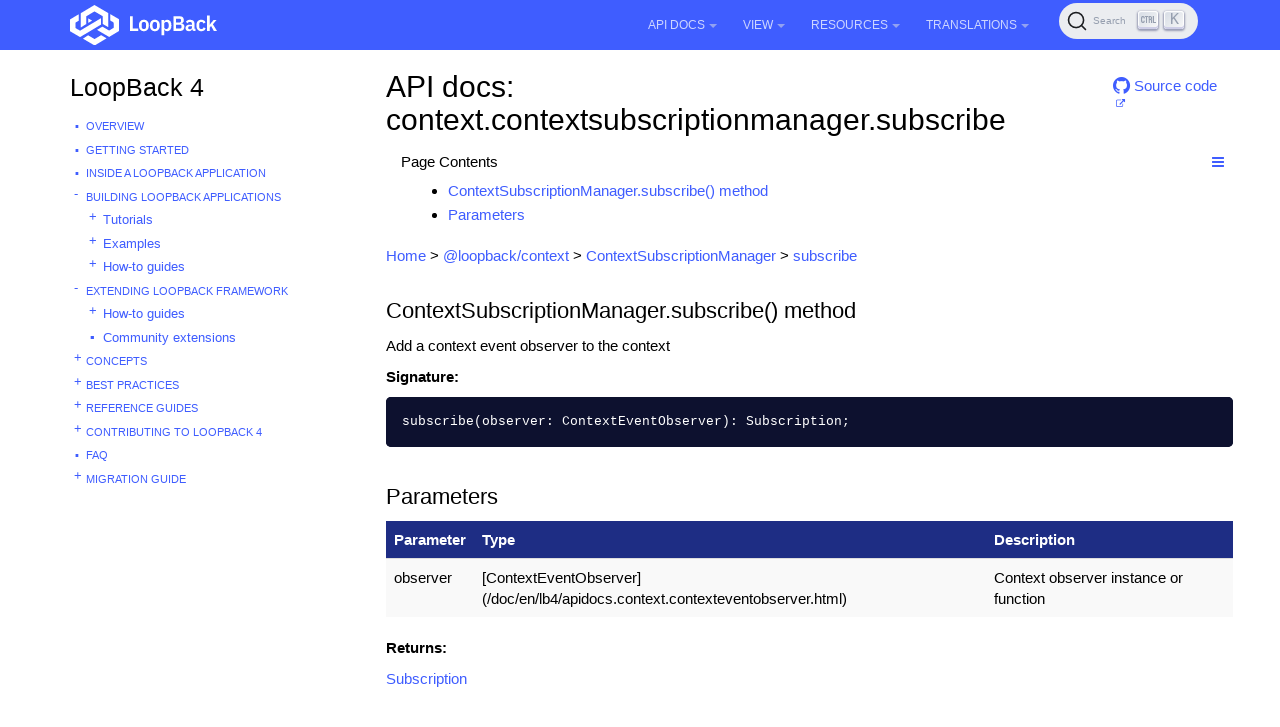

--- FILE ---
content_type: text/html; charset=utf-8
request_url: https://loopback.io/doc/en/lb4/apidocs.context.contextsubscriptionmanager.subscribe.html
body_size: 9042
content:
<!DOCTYPE html>
<head>
    

  <meta charset="utf-8">
  <meta http-equiv="X-UA-Compatible" content="IE=edge">
  <meta name="viewport" content="width=device-width, initial-scale=1">
  <meta name="description" content="">
  <meta name="keywords" content=" LoopBack 4.0, LoopBack 4, Node.js, TypeScript, OpenAPI">
  <title>API docs: context.contextsubscriptionmanager.subscribe | LoopBack Documentation</title>
  <link rel="stylesheet" href="https://loopback.io/css/syntax.css">

    <link rel="stylesheet" type="text/css" href="https://maxcdn.bootstrapcdn.com/font-awesome/4.5.0/css/font-awesome.min.css">
    <link rel="stylesheet" href="https://loopback.io/css/modern-business.css">
    <link rel="stylesheet" href="https://loopback.io/css/lavish-bootstrap.css">
    <link rel="stylesheet" href="https://loopback.io/css/customstyles.css">
    <link rel="stylesheet" href="https://loopback.io/css/theme-v4.css">

    <!-- Global site tag (gtag.js) - Google Analytics -->
<script async src="https://www.googletagmanager.com/gtag/js?id=UA-150726441-2"></script>
<script>
  window.dataLayer = window.dataLayer || [];
  function gtag(){dataLayer.push(arguments);}
  gtag('js', new Date());

  gtag('config', 'UA-150726441-2');
</script>


    <!-- github star button -->
    <script async defer src="https://buttons.github.io/buttons.js"></script>

    <script src="https://cdnjs.cloudflare.com/ajax/libs/jquery/3.7.1/jquery.min.js"></script>
    <script src="https://cdnjs.cloudflare.com/ajax/libs/jquery-cookie/1.4.1/jquery.cookie.min.js"></script>


    <script src="https://maxcdn.bootstrapcdn.com/bootstrap/3.3.4/js/bootstrap.min.js"></script>
    <script src="https://cdnjs.cloudflare.com/ajax/libs/anchor-js/5.0.0/anchor.min.js"></script>
    <script src="https://loopback.io/js/toc.js"></script>
    <script src="https://loopback.io/js/customscripts.js"></script>

    <link rel="shortcut icon" href="https://loopback.io/images/favicon.ico">

<!-- HTML5 Shim and Respond.js IE8 support of HTML5 elements and media queries -->
<!-- WARNING: Respond.js doesn't work if you view the page via file:// -->
<!--[if lt IE 9]>
<script src="https://oss.maxcdn.com/libs/html5shiv/3.7.0/html5shiv.js"></script>
<script src="https://oss.maxcdn.com/libs/respond.js/1.4.2/respond.min.js"></script>
<![endif]-->


    <script>
        $(function () {
            $('[data-toggle="tooltip"]').tooltip()
        })
    </script>
    
    <link rel="stylesheet" href="https://cdn.jsdelivr.net/npm/@docsearch/css@3"/>

    
    <script src="https://cdn.jsdelivr.net/npm/@docsearch/js@3"></script>
</head>
<body>

<!-- Navigation -->
<nav class="navbar navbar-inverse navbar-fixed-top">
    <div class="container topnavlinks">
        <div class="navbar-header">
            <button type="button" class="navbar-toggle" data-toggle="collapse" data-target="#bs-example-navbar-collapse-1">
                <span class="sr-only">Toggle navigation</span>
                <span class="icon-bar"></span>
                <span class="icon-bar"></span>
                <span class="icon-bar"></span>
            </button>
            <a class="fa fa-lg navbar-brand no_icon" href="https://loopback.io/doc/index.html">
              <img class="no_icon" style="width:147px;" src="https://loopback.io/images/branding/logo/white/loopback.svg">&nbsp;<span class="projectTitle"></span></a>
        </div>
        <div class="collapse navbar-collapse" id="bs-example-navbar-collapse-1">
            <ul class="nav navbar-nav navbar-right">
                <!-- entries without drop-downs appear here -->
                
                <!-- entries with drop-downs appear here -->
                <!-- conditional logic to control which topnav appears for the audience defined in the configuration file.-->
                
                
                <li class="dropdown">
                    <a href="#" class="dropdown-toggle" data-toggle="dropdown">API Docs<b class="caret"></b></a>
                    <ul class="dropdown-menu">
                        
                        <!-- page.url is /doc/en/lb4/apidocs.context.contextsubscriptionmanager.subscribe.html .... folderitem.url is  -->
                          
                            <li><a href="https://loopback.io/doc/en/lb4/apidocs.index.html" target="_blank">LoopBack 4</a></li>
                          
                        
                        <!-- page.url is /doc/en/lb4/apidocs.context.contextsubscriptionmanager.subscribe.html .... folderitem.url is  -->
                          
                            <li><a href="http://apidocs.loopback.io" target="_blank">LoopBack 3.x</a></li>
                          
                        
                    </ul>
                </li>
                
                <li class="dropdown">
                    <a href="#" class="dropdown-toggle" data-toggle="dropdown">View<b class="caret"></b></a>
                    <ul class="dropdown-menu">
                        
                        <!-- page.url is /doc/en/lb4/apidocs.context.contextsubscriptionmanager.subscribe.html .... folderitem.url is / -->
                          
                            <li><a href="/">LoopBack Overview</a></li>
                          
                        
                        <!-- page.url is /doc/en/lb4/apidocs.context.contextsubscriptionmanager.subscribe.html .... folderitem.url is /doc/en/lb4/ -->
                          
                            <li class="dropdownActive"><a href="/doc/en/lb4/">LoopBack 4</a></li>
                          
                        
                        <!-- page.url is /doc/en/lb4/apidocs.context.contextsubscriptionmanager.subscribe.html .... folderitem.url is /doc/en/lb3/ -->
                          
                            <li><a href="/doc/en/lb3/">LoopBack 3.x</a></li>
                          
                        
                        <!-- page.url is /doc/en/lb4/apidocs.context.contextsubscriptionmanager.subscribe.html .... folderitem.url is /doc/en/lb2/ -->
                          
                            <li><a href="/doc/en/lb2/">LoopBack 2.x</a></li>
                          
                        
                        <!-- page.url is /doc/en/lb4/apidocs.context.contextsubscriptionmanager.subscribe.html .... folderitem.url is /doc/en/community/ -->
                          
                            <li><a href="/doc/en/community/">Community projects</a></li>
                          
                        
                        <!-- page.url is /doc/en/lb4/apidocs.context.contextsubscriptionmanager.subscribe.html .... folderitem.url is /doc/en/contrib/ -->
                          
                            <li><a href="/doc/en/contrib/">Contributing to LoopBack</a></li>
                          
                        
                        <!-- page.url is /doc/en/lb4/apidocs.context.contextsubscriptionmanager.subscribe.html .... folderitem.url is /doc/en/sec/ -->
                          
                            <li><a href="/doc/en/sec/">Security advisories</a></li>
                          
                        
                    </ul>
                </li>
                
                <li class="dropdown">
                    <a href="#" class="dropdown-toggle" data-toggle="dropdown">Resources<b class="caret"></b></a>
                    <ul class="dropdown-menu">
                        
                        <!-- page.url is /doc/en/lb4/apidocs.context.contextsubscriptionmanager.subscribe.html .... folderitem.url is  -->
                          
                            <li><a href="https://github.com/strongloop/loopback.io" target="_blank">Docs Github Repo</a></li>
                          
                        
                        <!-- page.url is /doc/en/lb4/apidocs.context.contextsubscriptionmanager.subscribe.html .... folderitem.url is  -->
                          
                            <li><a href="https://groups.google.com/forum/#!forum/loopbackjs-announcements" target="_blank">Announcements Mailing List</a></li>
                          
                        
                        <!-- page.url is /doc/en/lb4/apidocs.context.contextsubscriptionmanager.subscribe.html .... folderitem.url is  -->
                          
                            <li><a href="https://groups.google.com/forum/#!forum/loopbackjs" target="_blank">Developer Forum</a></li>
                          
                        
                        <!-- page.url is /doc/en/lb4/apidocs.context.contextsubscriptionmanager.subscribe.html .... folderitem.url is  -->
                          
                            <li><a href="https://join.slack.com/t/loopbackio/shared_invite/zt-2s5ttd53m-yaYSDEpU5LSv9APk0KKVng" target="_blank">LoopBack on Slack</a></li>
                          
                        
                        <!-- page.url is /doc/en/lb4/apidocs.context.contextsubscriptionmanager.subscribe.html .... folderitem.url is  -->
                          
                            <li><a href="https://stackoverflow.com/questions/tagged/strongloop+or+loopback4+or+loopbackjs" target="_blank">LoopBack on Stack Overflow</a></li>
                          
                        
                        <!-- page.url is /doc/en/lb4/apidocs.context.contextsubscriptionmanager.subscribe.html .... folderitem.url is  -->
                          
                            <li><a href="https://strongloop.com/strongblog/tag_LoopBack.html" target="_blank">StrongLoop Blog - LoopBack</a></li>
                          
                        
                    </ul>
                </li>
                
                <li class="dropdown">
                    <a href="#" class="dropdown-toggle" data-toggle="dropdown">Translations<b class="caret"></b></a>
                    <ul class="dropdown-menu">
                        
                        <!-- page.url is /doc/en/lb4/apidocs.context.contextsubscriptionmanager.subscribe.html .... folderitem.url is /doc/es/lb2/ -->
                          
                            <li><a href="/doc/es/lb2/">Español (v2)</a></li>
                          
                        
                        <!-- page.url is /doc/en/lb4/apidocs.context.contextsubscriptionmanager.subscribe.html .... folderitem.url is /doc/es/lb4/ -->
                          
                            <li><a href="/doc/es/lb4/">Español (v4)</a></li>
                          
                        
                        <!-- page.url is /doc/en/lb4/apidocs.context.contextsubscriptionmanager.subscribe.html .... folderitem.url is /doc/fr/lb2/ -->
                          
                            <li><a href="/doc/fr/lb2/">Français (v2)</a></li>
                          
                        
                        <!-- page.url is /doc/en/lb4/apidocs.context.contextsubscriptionmanager.subscribe.html .... folderitem.url is /doc/fr/lb4/ -->
                          
                            <li><a href="/doc/fr/lb4/">Français (v4)</a></li>
                          
                        
                        <!-- page.url is /doc/en/lb4/apidocs.context.contextsubscriptionmanager.subscribe.html .... folderitem.url is /doc/ko/lb2/ -->
                          
                            <li><a href="/doc/ko/lb2/">한국어 (v2)</a></li>
                          
                        
                        <!-- page.url is /doc/en/lb4/apidocs.context.contextsubscriptionmanager.subscribe.html .... folderitem.url is /doc/ko/lb3/ -->
                          
                            <li><a href="/doc/ko/lb3/">한국어 (v3)</a></li>
                          
                        
                        <!-- page.url is /doc/en/lb4/apidocs.context.contextsubscriptionmanager.subscribe.html .... folderitem.url is /doc/pt-br/lb2/ -->
                          
                            <li><a href="/doc/pt-br/lb2/">Português (v2)</a></li>
                          
                        
                        <!-- page.url is /doc/en/lb4/apidocs.context.contextsubscriptionmanager.subscribe.html .... folderitem.url is /doc/pt-br/lb4/ -->
                          
                            <li><a href="/doc/pt-br/lb4/">Português (v4)</a></li>
                          
                        
                        <!-- page.url is /doc/en/lb4/apidocs.context.contextsubscriptionmanager.subscribe.html .... folderitem.url is /doc/ja/lb2/ -->
                          
                            <li><a href="/doc/ja/lb2/">日本語 (v2)</a></li>
                          
                        
                        <!-- page.url is /doc/en/lb4/apidocs.context.contextsubscriptionmanager.subscribe.html .... folderitem.url is /doc/ja/lb3/ -->
                          
                            <li><a href="/doc/ja/lb3/">日本語 (v3)</a></li>
                          
                        
                        <!-- page.url is /doc/en/lb4/apidocs.context.contextsubscriptionmanager.subscribe.html .... folderitem.url is /doc/ja/lb4/ -->
                          
                            <li><a href="/doc/ja/lb4/">日本語 (v4)</a></li>
                          
                        
                        <!-- page.url is /doc/en/lb4/apidocs.context.contextsubscriptionmanager.subscribe.html .... folderitem.url is /doc/ru/lb2/ -->
                          
                            <li><a href="/doc/ru/lb2/">Pусский (v2)</a></li>
                          
                        
                        <!-- page.url is /doc/en/lb4/apidocs.context.contextsubscriptionmanager.subscribe.html .... folderitem.url is /doc/zh/lb2/ -->
                          
                            <li><a href="/doc/zh/lb2/">中文 (v2)</a></li>
                          
                        
                        <!-- page.url is /doc/en/lb4/apidocs.context.contextsubscriptionmanager.subscribe.html .... folderitem.url is /doc/zh/lb4/ -->
                          
                            <li><a href="/doc/zh/lb4/">中文 (v4)</a></li>
                          
                        
                    </ul>
                </li>
                
                
                
                
                <li>
                  <span id="algolia-docsearch"></span>
                </li>
            </ul>
        </div>
      </div>
</nav>

<!-- Page Content -->
<div class="container">
    <!-- Content Row -->
    <div class="row">
        <!-- Sidebar Column -->
        <nav class="col-md-3 sidebar-col">
          











<!-- NOTE: sidebar = site.data.sidebars.mydoc_sidebar.entries -->
<div class="sidebarTitle"><a href="index.html">LoopBack 4</a></div>
<ul id="mysidebar" class="nav-list">
  

  
  
  <li class=" leaf-node  ">
    
    
      <a class="page-link" href="index.html">Overview</a>
    
      
  </li>
  


  
  
  <li class=" leaf-node  ">
    
    
      <a class="page-link" href="Getting-started.html">Getting started</a>
    
      
  </li>
  


  
  
  <li class=" leaf-node  ">
    
    
      <a class="page-link" href="Inside-LoopBack-Application.html">Inside a LoopBack Application</a>
    
      
  </li>
  


  
  
  <li class="  tree-parent-expand   ">
     <a class="show-hide" href="#"></span> 
    
      <a class="section-name" href="#">Building LoopBack Applications</a>
    
      
      <ul class="nav-list">
          

  
  
  <li class="  tree-parent   ">
     <a class="show-hide" href="#"></span> 
    
      <a class="page-link" href="Tutorials.html">Tutorials</a>
    
      
      <ul class="nav-list">
          

  
  
  <li class="  tree-parent   ">
     <a class="show-hide" href="#"></span> 
    
      <a class="page-link" href="todo-tutorial.html">Todo Tutorial</a>
    
      
      <ul class="nav-list">
          

  
  
  <li class=" leaf-node  ">
    
    
      <a class="page-link" href="todo-tutorial-scaffolding.html">Create your app scaffolding</a>
    
      
  </li>
  


  
  
  <li class=" leaf-node  ">
    
    
      <a class="page-link" href="todo-tutorial-model.html">Add the Todo model</a>
    
      
  </li>
  


  
  
  <li class=" leaf-node  ">
    
    
      <a class="page-link" href="todo-tutorial-datasource.html">Add a Datasource</a>
    
      
  </li>
  


  
  
  <li class=" leaf-node  ">
    
    
      <a class="page-link" href="todo-tutorial-repository.html">Add a Repository</a>
    
      
  </li>
  


  
  
  <li class=" leaf-node  ">
    
    
      <a class="page-link" href="todo-tutorial-controller.html">Add a Controller</a>
    
      
  </li>
  


  
  
  <li class=" leaf-node  ">
    
    
      <a class="page-link" href="todo-tutorial-putting-it-together.html">Putting it all together</a>
    
      
  </li>
  


  
  
  <li class=" leaf-node  ">
    
    
      <a class="page-link" href="todo-tutorial-geocoding-service.html">Bonus: Integrate with a geo-coding service</a>
    
      
  </li>
  



      </ul>
      
  </li>
  


  
  
  <li class="  tree-parent   ">
     <a class="show-hide" href="#"></span> 
    
      <a class="page-link" href="todo-list-tutorial.html">TodoList Tutorial</a>
    
      
      <ul class="nav-list">
          

  
  
  <li class=" leaf-node  ">
    
    
      <a class="page-link" href="todo-list-tutorial-model.html">Add TodoList Model</a>
    
      
  </li>
  


  
  
  <li class=" leaf-node  ">
    
    
      <a class="page-link" href="todo-list-tutorial-repository.html">Add TodoList Repository</a>
    
      
  </li>
  


  
  
  <li class="  tree-parent   ">
     <a class="show-hide" href="#"></span> 
    
      <a class="page-link" href="todo-list-tutorial-relations.html">Add Model Relations</a>
    
      
      <ul class="nav-list">
          

  
  
  <li class=" leaf-node  ">
    
    
      <a class="page-link" href="todo-list-tutorial-has-one-relation.html">Add a HasOne Relation</a>
    
      
  </li>
  



      </ul>
      
  </li>
  


  
  
  <li class=" leaf-node  ">
    
    
      <a class="page-link" href="todo-list-tutorial-controller.html">Add TodoList Controller</a>
    
      
  </li>
  


  
  
  <li class=" leaf-node  ">
    
    
      <a class="page-link" href="todo-list-tutorial-sqldb.html">Running on relational databases</a>
    
      
  </li>
  



      </ul>
      
  </li>
  


  
  
  <li class=" leaf-node  ">
    
    
      <a class="page-link" href="Connecting-to-back-end.html">Connecting to Back-end Service Tutorials</a>
    
      
  </li>
  


  
  
  <li class="  tree-parent   ">
     <a class="show-hide" href="#"></span> 
    
      <a class="page-link" href="soap-calculator-tutorial.html">SOAP Web Service Tutorial</a>
    
      
      <ul class="nav-list">
          

  
  
  <li class=" leaf-node  ">
    
    
      <a class="page-link" href="soap-calculator-tutorial-web-service-overview.html">SOAP Web Service Overview</a>
    
      
  </li>
  


  
  
  <li class=" leaf-node  ">
    
    
      <a class="page-link" href="soap-calculator-tutorial-scaffolding.html">App scaffolding</a>
    
      
  </li>
  


  
  
  <li class=" leaf-node  ">
    
    
      <a class="page-link" href="soap-calculator-tutorial-add-datasource.html">Add a Datasource</a>
    
      
  </li>
  


  
  
  <li class=" leaf-node  ">
    
    
      <a class="page-link" href="soap-calculator-tutorial-add-service.html">Add a Service</a>
    
      
  </li>
  


  
  
  <li class=" leaf-node  ">
    
    
      <a class="page-link" href="soap-calculator-tutorial-add-controller.html">Add a Controller</a>
    
      
  </li>
  


  
  
  <li class=" leaf-node  ">
    
    
      <a class="page-link" href="soap-calculator-tutorial-run-and-test.html">Run and Test it</a>
    
      
  </li>
  



      </ul>
      
  </li>
  


  
  
  <li class=" leaf-node  ">
    
    
      <a class="page-link" href="express-with-lb4-rest-tutorial.html">Creating an Express Application with LoopBack REST API</a>
    
      
  </li>
  


  
  
  <li class=" leaf-node  ">
    
    
      <a class="page-link" href="Authentication-tutorial.html">How to secure your LoopBack 4 application with JWT authentication</a>
    
      
  </li>
  


  
  
  <li class="  tree-parent   ">
     <a class="show-hide" href="#"></span> 
    
      <a class="page-link" href="core-tutorial.html">Build large scale Node.js projects with LoopBack 4</a>
    
      
      <ul class="nav-list">
          

  
  
  <li class=" leaf-node  ">
    
    
      <a class="page-link" href="core-tutorial-part1.html">Introduction of the application scenario</a>
    
      
  </li>
  


  
  
  <li class=" leaf-node  ">
    
    
      <a class="page-link" href="core-tutorial-part2.html">Architectural challenges</a>
    
      
  </li>
  


  
  
  <li class=" leaf-node  ">
    
    
      <a class="page-link" href="core-tutorial-part3.html">Context in action</a>
    
      
  </li>
  


  
  
  <li class=" leaf-node  ">
    
    
      <a class="page-link" href="core-tutorial-part4.html">Dependency injection</a>
    
      
  </li>
  


  
  
  <li class=" leaf-node  ">
    
    
      <a class="page-link" href="core-tutorial-part5.html">Extension point and extensions</a>
    
      
  </li>
  


  
  
  <li class=" leaf-node  ">
    
    
      <a class="page-link" href="core-tutorial-part6.html">Interception</a>
    
      
  </li>
  


  
  
  <li class=" leaf-node  ">
    
    
      <a class="page-link" href="core-tutorial-part7.html">Observation of life cycle events</a>
    
      
  </li>
  


  
  
  <li class=" leaf-node  ">
    
    
      <a class="page-link" href="core-tutorial-part8.html">Configuration</a>
    
      
  </li>
  


  
  
  <li class=" leaf-node  ">
    
    
      <a class="page-link" href="core-tutorial-part9.html">Discover and load artifacts by convention</a>
    
      
  </li>
  


  
  
  <li class=" leaf-node  ">
    
    
      <a class="page-link" href="core-tutorial-part10.html">Advanced Recipes</a>
    
      
  </li>
  


  
  
  <li class=" leaf-node  ">
    
    
      <a class="page-link" href="core-tutorial-part11.html">Summary</a>
    
      
  </li>
  



      </ul>
      
  </li>
  



      </ul>
      
  </li>
  


  
  
  <li class="  tree-parent   ">
     <a class="show-hide" href="#"></span> 
    
      <a class="page-link" href="Examples.html">Examples</a>
    
      
      <ul class="nav-list">
          

  
  
  <li class=" leaf-node  ">
    
    
      <a class="page-link" href="Community-examples.html">Community examples</a>
    
      
  </li>
  



      </ul>
      
  </li>
  


  
  
  <li class="  tree-parent   ">
     <a class="show-hide" href="#"></span> 
    
      <a class="section-name" href="#">How-to guides</a>
    
      
      <ul class="nav-list">
          

  
  
  <li class="  tree-parent   ">
     <a class="show-hide" href="#"></span> 
    
      <a class="section-name" href="#">Building REST APIs</a>
    
      
      <ul class="nav-list">
          

  
  
  <li class=" leaf-node  ">
    
    
      <a class="page-link" href="Creating-crud-rest-apis.html">Creating CRUD REST APIs from a model</a>
    
      
  </li>
  


  
  
  <li class=" leaf-node  ">
    
    
      <a class="page-link" href="Customizing-how-openapi-spec-is-served.html">Customizing how OpenAPI spec is served</a>
    
      
  </li>
  


  
  
  <li class=" leaf-node  ">
    
    
      <a class="page-link" href="Customizing-routes.html">Customizing routes</a>
    
      
  </li>
  


  
  
  <li class=" leaf-node  ">
    
    
      <a class="page-link" href="Dynamic-models-repositories-controllers.html">Dynamically adding models, repositories, and controllers</a>
    
      
  </li>
  


  
  
  <li class=" leaf-node  ">
    
    
      <a class="page-link" href="Self-hosted-rest-api-explorer.html">Self-hosted REST API Explorer</a>
    
      
  </li>
  


  
  
  <li class=" leaf-node  ">
    
    
      <a class="page-link" href="Serving-static-files.html">Serving Static Files</a>
    
      
  </li>
  


  
  
  <li class=" leaf-node  ">
    
    
      <a class="page-link" href="Accessing-http-request-response.html">Accessing HTTP Request and Response Objects</a>
    
      
  </li>
  


  
  
  <li class=" leaf-node  ">
    
    
      <a class="page-link" href="File-upload-download.html">Uploading and Downloading Files</a>
    
      
  </li>
  


  
  
  <li class=" leaf-node  ">
    
    
      <a class="page-link" href="Express-middleware.html">Using Express Middleware</a>
    
      
  </li>
  


  
  
  <li class=" leaf-node  ">
    
    
      <a class="page-link" href="Using-strong-error-handler.html">Using strong-error-handler</a>
    
      
  </li>
  


  
  
  <li class=" leaf-node  ">
    
    
      <a class="page-link" href="Boot-and-Mount-a-LoopBack-3-application.html">Boot and Mount a LoopBack 3 Application</a>
    
      
  </li>
  


  
  
  <li class=" leaf-node  ">
    
    
      <a class="page-link" href="Integrating-with-api-connect.html">Integrating with API Connect</a>
    
      
  </li>
  


  
  
  <li class=" leaf-node  ">
    
    
      <a class="page-link" href="Accepting-messagepack-over-http.html">Accepting MessagePack over HTTP</a>
    
      
  </li>
  



      </ul>
      
  </li>
  


  
  
  <li class="  tree-parent   ">
     <a class="show-hide" href="#"></span> 
    
      <a class="section-name" href="#">Creating Other Forms of APIs</a>
    
      
      <ul class="nav-list">
          

  
  
  <li class=" leaf-node  ">
    
    
      <a class="page-link" href="GraphQL.html">Creating GraphQL APIs</a>
    
      
  </li>
  


  
  
  <li class=" leaf-node  ">
    
    
      <a class="page-link" href="Using-openapi-to-graphql.html">Using OpenAPI-to-GraphQL</a>
    
      
  </li>
  



      </ul>
      
  </li>
  


  
  
  <li class="  tree-parent   ">
     <a class="show-hide" href="#"></span> 
    
      <a class="page-link" href="Creating-artifacts-runtime.html">Creating Artifacts at Runtime</a>
    
      
      <ul class="nav-list">
          

  
  
  <li class=" leaf-node  ">
    
    
      <a class="page-link" href="Creating-model-runtime.html">Creating Model at Runtime</a>
    
      
  </li>
  


  
  
  <li class=" leaf-node  ">
    
    
      <a class="page-link" href="Creating-datasource-runtime.html">Creating DataSource at Runtime</a>
    
      
  </li>
  


  
  
  <li class=" leaf-node  ">
    
    
      <a class="page-link" href="Creating-repository-runtime.html">Creating Repositories at Runtime</a>
    
      
  </li>
  



      </ul>
      
  </li>
  


  
  
  <li class="  tree-parent   ">
     <a class="show-hide" href="#"></span> 
    
      <a class="section-name" href="#">Building frontend applications</a>
    
      
      <ul class="nav-list">
          

  
  
  <li class=" leaf-node  ">
    
    
      <a class="page-link" href="Building-frontend-angular-application.html">Building an Angular Application from OpenAPI Specification</a>
    
      
  </li>
  



      </ul>
      
  </li>
  


  
  
  <li class=" leaf-node  ">
    
    
      <a class="page-link" href="Customizing-server-configuration.html">Customizing Server configuration</a>
    
      
  </li>
  


  
  
  <li class=" leaf-node  ">
    
    
      <a class="page-link" href="Migrate-from-legacy-sequence.html">Migrate from Legacy Sequence</a>
    
      
  </li>
  


  
  
  <li class=" leaf-node  ">
    
    
      <a class="page-link" href="Running-cron-jobs.html">Running cron jobs</a>
    
      
  </li>
  


  
  
  <li class="  tree-parent   ">
     <a class="show-hide" href="#"></span> 
    
      <a class="section-name" href="#">Accessing Databases</a>
    
      
      <ul class="nav-list">
          

  
  
  <li class=" leaf-node  ">
    
    
      <a class="page-link" href="Configuring-datasource.html">Configuring DataSource</a>
    
      
  </li>
  


  
  
  <li class="  tree-parent   ">
     <a class="show-hide" href="#"></span> 
    
      <a class="page-link" href="Working-with-data.html">Working with data</a>
    
      
      <ul class="nav-list">
          

  
  
  <li class="  tree-parent   ">
     <a class="show-hide" href="#"></span> 
    
      <a class="page-link" href="Querying-data.html">Querying data</a>
    
      
      <ul class="nav-list">
          

  
  
  <li class=" leaf-node  ">
    
    
      <a class="page-link" href="Fields-filter.html">Fields filter</a>
    
      
  </li>
  


  
  
  <li class=" leaf-node  ">
    
    
      <a class="page-link" href="Include-filter.html">Include filter</a>
    
      
  </li>
  


  
  
  <li class=" leaf-node  ">
    
    
      <a class="page-link" href="Limit-filter.html">Limit filter</a>
    
      
  </li>
  


  
  
  <li class=" leaf-node  ">
    
    
      <a class="page-link" href="Order-filter.html">Order filter</a>
    
      
  </li>
  


  
  
  <li class=" leaf-node  ">
    
    
      <a class="page-link" href="Skip-filter.html">Skip filter</a>
    
      
  </li>
  


  
  
  <li class=" leaf-node  ">
    
    
      <a class="page-link" href="Where-filter.html">Where filter</a>
    
      
  </li>
  



      </ul>
      
  </li>
  



      </ul>
      
  </li>
  


  
  
  <li class=" leaf-node  ">
    
    
      <a class="page-link" href="Using-database-transactions.html">Using Database Transactions</a>
    
      
  </li>
  


  
  
  <li class=" leaf-node  ">
    
    
      <a class="page-link" href="Database-migrations.html">Database Migrations</a>
    
      
  </li>
  


  
  
  <li class=" leaf-node  ">
    
    
      <a class="page-link" href="Executing-database-commands.html">Executing database commands</a>
    
      
  </li>
  


  
  
  <li class="  tree-parent   ">
     <a class="show-hide" href="#"></span> 
    
      <a class="section-name" href="#">Using Sequelize</a>
    
      
      <ul class="nav-list">
          

  
  
  <li class=" leaf-node  ">
    
    
      <a class="page-link" href="Using-sequelize-with-loopback.html">How to use Sequelize with LoopBack</a>
    
      
  </li>
  



      </ul>
      
  </li>
  


  
  
  <li class="  tree-parent   ">
     <a class="show-hide" href="#"></span> 
    
      <a class="section-name" href="#">Using TypeORM</a>
    
      
      <ul class="nav-list">
          

  
  
  <li class=" leaf-node  ">
    
    
      <a class="page-link" href="Using-typeorm-with-loopback.html">How to use TypeORM with LoopBack</a>
    
      
  </li>
  



      </ul>
      
  </li>
  



      </ul>
      
  </li>
  


  
  
  <li class="  tree-parent   ">
     <a class="show-hide" href="#"></span> 
    
      <a class="page-link" href="Accessing-services.html">Accessing Services</a>
    
      
      <ul class="nav-list">
          

  
  
  <li class=" leaf-node  ">
    
    
      <a class="page-link" href="Calling-soap-web-services.html">Calling SOAP Web services</a>
    
      
  </li>
  


  
  
  <li class=" leaf-node  ">
    
    
      <a class="page-link" href="Calling-rest-apis.html">Calling REST APIs</a>
    
      
  </li>
  



      </ul>
      
  </li>
  


  
  
  <li class=" leaf-node  ">
    
    
      <a class="page-link" href="Parsing-requests-guide.html">Parsing requests</a>
    
      
  </li>
  


  
  
  <li class="  tree-parent   ">
     <a class="show-hide" href="#"></span> 
    
      <a class="page-link" href="Validation.html">Validating Data</a>
    
      
      <ul class="nav-list">
          

  
  
  <li class=" leaf-node  ">
    
    
      <a class="page-link" href="Validation-REST-layer.html">Validation in REST Layer</a>
    
      
  </li>
  


  
  
  <li class=" leaf-node  ">
    
    
      <a class="page-link" href="Validation-controller-repo-service-layer.html">Validation in the Controller, Repository and Service Layer</a>
    
      
  </li>
  


  
  
  <li class=" leaf-node  ">
    
    
      <a class="page-link" href="Validation-ORM-layer.html">Validation in ORM Layer</a>
    
      
  </li>
  



      </ul>
      
  </li>
  


  
  
  <li class="  tree-parent   ">
     <a class="show-hide" href="#"></span> 
    
      <a class="page-link" href="Configuring-applications.html">Configuring Applications</a>
    
      
      <ul class="nav-list">
          

  
  
  <li class=" leaf-node  ">
    
    
      <a class="page-link" href="Application-setup-tips.html">Tips for Application Setup</a>
    
      
  </li>
  



      </ul>
      
  </li>
  


  
  
  <li class="  tree-parent   ">
     <a class="show-hide" href="#"></span> 
    
      <a class="section-name" href="#">Securing Applications</a>
    
      
      <ul class="nav-list">
          

  
  
  <li class="  tree-parent   ">
     <a class="show-hide" href="#"></span> 
    
      <a class="page-link" href="Authentication-overview.html">Authentication</a>
    
      
      <ul class="nav-list">
          

  
  
  <li class=" leaf-node  ">
    
    
      <a class="page-link" href="Authentication-tutorial.html">Apply JWT Authentication in Todo Example</a>
    
      
  </li>
  


  
  
  <li class="  tree-parent   ">
     <a class="show-hide" href="#"></span> 
    
      <a class="page-link" href="Loopback-component-authentication.html">Authentication Component</a>
    
      
      <ul class="nav-list">
          

  
  
  <li class=" leaf-node  ">
    
    
      <a class="page-link" href="Authentication-component-decorator.html">Authentication Decorator</a>
    
      
  </li>
  


  
  
  <li class=" leaf-node  ">
    
    
      <a class="page-link" href="Authentication-component-action.html">Authentication Action</a>
    
      
  </li>
  


  
  
  <li class=" leaf-node  ">
    
    
      <a class="page-link" href="Authentication-component-strategy.html">Authentication Strategy</a>
    
      
  </li>
  


  
  
  <li class=" leaf-node  ">
    
    
      <a class="page-link" href="Authentication-component-options.html">Managing Custom Authentication Strategy Options</a>
    
      
  </li>
  



      </ul>
      
  </li>
  


  
  
  <li class=" leaf-node  ">
    
    
      <a class="page-link" href="JWT-authentication-extension.html">JWT Authentication Extension</a>
    
      
  </li>
  


  
  
  <li class=" leaf-node  ">
    
    
      <a class="page-link" href="Implement-your-own-strategy.html">Implement your own authentication strategy</a>
    
      
  </li>
  


  
  
  <li class=" leaf-node  ">
    
    
      <a class="page-link" href="Authentication-passport.html">Passport Adapter for Authentication</a>
    
      
  </li>
  



      </ul>
      
  </li>
  


  
  
  <li class="  tree-parent   ">
     <a class="show-hide" href="#"></span> 
    
      <a class="page-link" href="Authorization-overview.html">Authorization</a>
    
      
      <ul class="nav-list">
          

  
  
  <li class=" leaf-node  ">
    
    
      <a class="page-link" href="RBAC-with-authorization.html">RBAC with Authorization System</a>
    
      
  </li>
  


  
  
  <li class="  tree-parent   ">
     <a class="show-hide" href="#"></span> 
    
      <a class="page-link" href="Loopback-component-authorization.html">Authorization Component</a>
    
      
      <ul class="nav-list">
          

  
  
  <li class=" leaf-node  ">
    
    
      <a class="page-link" href="Authorization-component-interceptor.html">Interceptor</a>
    
      
  </li>
  


  
  
  <li class=" leaf-node  ">
    
    
      <a class="page-link" href="Authorization-component-decorator.html">Decorator</a>
    
      
  </li>
  


  
  
  <li class=" leaf-node  ">
    
    
      <a class="page-link" href="Authorization-component-authorizer.html">Authorizer</a>
    
      
  </li>
  


  
  
  <li class=" leaf-node  ">
    
    
      <a class="page-link" href="Authorization-component-decision-matrix.html">Decision Matrix</a>
    
      
  </li>
  


  
  
  <li class=" leaf-node  ">
    
    
      <a class="page-link" href="Authorization-component-enforcer.html">Enforcer</a>
    
      
  </li>
  



      </ul>
      
  </li>
  



      </ul>
      
  </li>
  



      </ul>
      
  </li>
  


  
  
  <li class="  tree-parent   ">
     <a class="show-hide" href="#"></span> 
    
      <a class="page-link" href="Deployment.html">Deploying Applications</a>
    
      
      <ul class="nav-list">
          

  
  
  <li class=" leaf-node  ">
    
    
      <a class="page-link" href="Enabling-https.html">Enabling HTTPS</a>
    
      
  </li>
  


  
  
  <li class=" leaf-node  ">
    
    
      <a class="page-link" href="Deploying-to-IBM-Cloud.html">Deploying to IBM Cloud</a>
    
      
  </li>
  


  
  
  <li class=" leaf-node  ">
    
    
      <a class="page-link" href="deploying_to_ibm_cloud_kubernetes.html">Deploying to Kubernetes on IBM Cloud</a>
    
      
  </li>
  


  
  
  <li class=" leaf-node  ">
    
    
      <a class="page-link" href="deploying-with-pm2-and-nginx.html">Deploying with pm2 and nginx</a>
    
      
  </li>
  


  
  
  <li class=" leaf-node  ">
    
    
      <a class="page-link" href="Appsody-LoopBack.html">Developing and Deploying LoopBack Applications with Appsody</a>
    
      
  </li>
  


  
  
  <li class=" leaf-node  ">
    
    
      <a class="page-link" href="Running-cron-jobs.html">Running cron jobs</a>
    
      
  </li>
  


  
  
  <li class=" leaf-node  ">
    
    
      <a class="page-link" href="Health.html">Health check</a>
    
      
  </li>
  


  
  
  <li class=" leaf-node  ">
    
    
      <a class="page-link" href="Metrics.html">Metrics for Prometheus</a>
    
      
  </li>
  


  
  
  <li class=" leaf-node  ">
    
    
      <a class="page-link" href="Pooling.html">Pooling</a>
    
      
  </li>
  



      </ul>
      
  </li>
  


  
  
  <li class="  tree-parent   ">
     <a class="show-hide" href="#"></span> 
    
      <a class="page-link" href="Troubleshooting.html">Troubleshooting</a>
    
      
      <ul class="nav-list">
          

  
  
  <li class=" leaf-node  ">
    
    
      <a class="page-link" href="Setting-debug-strings.html">Setting debug strings</a>
    
      
  </li>
  


  
  
  <li class=" leaf-node  ">
    
    
      <a class="page-link" href="Logging.html">Logging</a>
    
      
  </li>
  


  
  
  <li class=" leaf-node  ">
    
    
      <a class="page-link" href="Context-explorer.html">Context Explorer</a>
    
      
  </li>
  


  
  
  <li class=" leaf-node  ">
    
    
      <a class="page-link" href="Debugging-tests-with-mocha.html">Debugging tests with Mocha</a>
    
      
  </li>
  



      </ul>
      
  </li>
  



      </ul>
      
  </li>
  



      </ul>
      
  </li>
  


  
  
  <li class="  tree-parent-expand   ">
     <a class="show-hide" href="#"></span> 
    
      <a class="page-link" href="Extending-LoopBack-4.html">Extending LoopBack Framework</a>
    
      
      <ul class="nav-list">
          

  
  
  <li class="  tree-parent   ">
     <a class="show-hide" href="#"></span> 
    
      <a class="section-name" href="#">How-to guides</a>
    
      
      <ul class="nav-list">
          

  
  
  <li class=" leaf-node  ">
    
    
      <a class="page-link" href="Creating-components.html">Creating components</a>
    
      
  </li>
  


  
  
  <li class=" leaf-node  ">
    
    
      <a class="page-link" href="Creating-decorators.html">Creating decorators</a>
    
      
  </li>
  


  
  
  <li class=" leaf-node  ">
    
    
      <a class="page-link" href="creating-components-rest-api.html">Contributing REST API</a>
    
      
  </li>
  


  
  
  <li class=" leaf-node  ">
    
    
      <a class="page-link" href="creating-components-services.html">Creating services</a>
    
      
  </li>
  


  
  
  <li class=" leaf-node  ">
    
    
      <a class="page-link" href="Creating-servers.html">Creating servers</a>
    
      
  </li>
  


  
  
  <li class=" leaf-node  ">
    
    
      <a class="page-link" href="Extending-request-body-parsing.html">Extending request body parsing</a>
    
      
  </li>
  


  
  
  <li class=" leaf-node  ">
    
    
      <a class="page-link" href="Extension-life-cycle.html">Extension life cycle</a>
    
      
  </li>
  


  
  
  <li class=" leaf-node  ">
    
    
      <a class="page-link" href="Extending-OpenAPI-specification.html">Extending OpenAPI specification</a>
    
      
  </li>
  


  
  
  <li class=" leaf-node  ">
    
    
      <a class="page-link" href="Extending-Model-API-builder.html">Extending Model API builder</a>
    
      
  </li>
  


  
  
  <li class=" leaf-node  ">
    
    
      <a class="page-link" href="Testing-your-extension.html">Testing your extension</a>
    
      
  </li>
  



      </ul>
      
  </li>
  


  
  
  <li class=" leaf-node  ">
    
    
      <a class="page-link" href="Community-extensions.html">Community extensions</a>
    
      
  </li>
  



      </ul>
      
  </li>
  


  
  
  <li class="  tree-parent   ">
     <a class="show-hide" href="#"></span> 
    
      <a class="page-link" href="Concepts.html">Concepts</a>
    
      
      <ul class="nav-list">
          

  
  
  <li class=" leaf-node  ">
    
    
      <a class="page-link" href="Crafting-LoopBack-4.html">Crafting LoopBack 4</a>
    
      
  </li>
  


  
  
  <li class="  tree-parent   ">
     <a class="show-hide" href="#"></span> 
    
      <a class="section-name" href="#">Core</a>
    
      
      <ul class="nav-list">
          

  
  
  <li class=" leaf-node  ">
    
    
      <a class="page-link" href="Application.html">Application</a>
    
      
  </li>
  


  
  
  <li class=" leaf-node  ">
    
    
      <a class="page-link" href="Component.html">Component</a>
    
      
  </li>
  


  
  
  <li class=" leaf-node  ">
    
    
      <a class="page-link" href="Context.html">Context</a>
    
      
  </li>
  


  
  
  <li class=" leaf-node  ">
    
    
      <a class="page-link" href="Binding.html">Binding</a>
    
      
  </li>
  


  
  
  <li class=" leaf-node  ">
    
    
      <a class="page-link" href="Dependency-injection.html">Dependency Injection</a>
    
      
  </li>
  


  
  
  <li class=" leaf-node  ">
    
    
      <a class="page-link" href="Interceptor.html">Interceptor</a>
    
      
  </li>
  


  
  
  <li class=" leaf-node  ">
    
    
      <a class="page-link" href="Life-cycle.html">Life Cycle Event and Observer</a>
    
      
  </li>
  


  
  
  <li class=" leaf-node  ">
    
    
      <a class="page-link" href="Extension-point-and-extensions.html">Extension point and extensions</a>
    
      
  </li>
  


  
  
  <li class=" leaf-node  ">
    
    
      <a class="page-link" href="Service.html">Service</a>
    
      
  </li>
  


  
  
  <li class=" leaf-node  ">
    
    
      <a class="page-link" href="Booting-an-Application.html">Booter</a>
    
      
  </li>
  


  
  
  <li class="  tree-parent   ">
     <a class="show-hide" href="#"></span> 
    
      <a class="page-link" href="Decorators.html">Decorators</a>
    
      
      <ul class="nav-list">
          

  
  
  <li class=" leaf-node  ">
    
    
      <a class="page-link" href="Decorators_openapi.html">OpenAPI Decorators</a>
    
      
  </li>
  


  
  
  <li class=" leaf-node  ">
    
    
      <a class="page-link" href="Decorators_inject.html">Dependency Injection Decorator</a>
    
      
  </li>
  


  
  
  <li class=" leaf-node  ">
    
    
      <a class="page-link" href="Decorators_authenticate.html">Authentication Decorator</a>
    
      
  </li>
  


  
  
  <li class=" leaf-node  ">
    
    
      <a class="page-link" href="Decorators_authorize.html">Authorization Decorators</a>
    
      
  </li>
  


  
  
  <li class=" leaf-node  ">
    
    
      <a class="page-link" href="Decorators_service.html">Service Decorators</a>
    
      
  </li>
  


  
  
  <li class=" leaf-node  ">
    
    
      <a class="page-link" href="Decorators_repository.html">Repository Decorators</a>
    
      
  </li>
  



      </ul>
      
  </li>
  


  
  
  <li class=" leaf-node  ">
    
    
      <a class="page-link" href="Mixin.html">Mixin</a>
    
      
  </li>
  



      </ul>
      
  </li>
  


  
  
  <li class="  tree-parent   ">
     <a class="show-hide" href="#"></span> 
    
      <a class="section-name" href="#">REST APIs</a>
    
      
      <ul class="nav-list">
          

  
  
  <li class=" leaf-node  ">
    
    
      <a class="page-link" href="Server.html">Server</a>
    
      
  </li>
  


  
  
  <li class="  tree-parent   ">
     <a class="show-hide" href="#"></span> 
    
      <a class="page-link" href="Sequence.html">Sequence</a>
    
      
      <ul class="nav-list">
          

  
  
  <li class=" leaf-node  ">
    
    
      <a class="page-link" href="REST-middleware-sequence.html">Middleware based sequence</a>
    
      
  </li>
  


  
  
  <li class=" leaf-node  ">
    
    
      <a class="page-link" href="REST-action-sequence.html">Action based sequence</a>
    
      
  </li>
  


  
  
  <li class=" leaf-node  ">
    
    
      <a class="page-link" href="Advanced-sequence-topics.html">Advanced topics</a>
    
      
  </li>
  


  
  
  <li class=" leaf-node  ">
    
    
      <a class="page-link" href="Routing-requests.html">Routing requests</a>
    
      
  </li>
  


  
  
  <li class=" leaf-node  ">
    
    
      <a class="page-link" href="Parsing-requests.html">Parsing requests</a>
    
      
  </li>
  


  
  
  <li class=" leaf-node  ">
    
    
      <a class="page-link" href="Working-with-express-middleware.html">Working with Express Middleware</a>
    
      
  </li>
  



      </ul>
      
  </li>
  


  
  
  <li class=" leaf-node  ">
    
    
      <a class="page-link" href="Middleware.html">Middleware</a>
    
      
  </li>
  


  
  
  <li class=" leaf-node  ">
    
    
      <a class="page-link" href="Route.html">Route</a>
    
      
  </li>
  


  
  
  <li class=" leaf-node  ">
    
    
      <a class="page-link" href="Controller.html">Controller</a>
    
      
  </li>
  


  
  
  <li class=" leaf-node  ">
    
    
      <a class="page-link" href="Request-response-cycle.html">Request/response cycle</a>
    
      
  </li>
  



      </ul>
      
  </li>
  


  
  
  <li class="  tree-parent   ">
     <a class="show-hide" href="#"></span> 
    
      <a class="section-name" href="#">Data Access</a>
    
      
      <ul class="nav-list">
          

  
  
  <li class=" leaf-node  ">
    
    
      <a class="page-link" href="Model.html">Model</a>
    
      
  </li>
  


  
  
  <li class="  tree-parent   ">
     <a class="show-hide" href="#"></span> 
    
      <a class="page-link" href="Relations.html">Relations</a>
    
      
      <ul class="nav-list">
          

  
  
  <li class=" leaf-node  ">
    
    
      <a class="page-link" href="HasMany-relation.html">HasMany Relation</a>
    
      
  </li>
  


  
  
  <li class=" leaf-node  ">
    
    
      <a class="page-link" href="BelongsTo-relation.html">BelongsTo Relation</a>
    
      
  </li>
  


  
  
  <li class=" leaf-node  ">
    
    
      <a class="page-link" href="HasOne-relation.html">HasOne Relation</a>
    
      
  </li>
  


  
  
  <li class=" leaf-node  ">
    
    
      <a class="page-link" href="HasManyThrough-relation.html">HasManyThrough Relation</a>
    
      
  </li>
  


  
  
  <li class=" leaf-node  ">
    
    
      <a class="page-link" href="ReferencesMany-relation.html">ReferencesMany Relation</a>
    
      
  </li>
  


  
  
  <li class=" leaf-node  ">
    
    
      <a class="page-link" href="Polymorphic-relation.html">Polymorphic Relation</a>
    
      
  </li>
  



      </ul>
      
  </li>
  


  
  
  <li class=" leaf-node  ">
    
    
      <a class="page-link" href="Repository.html">Repository</a>
    
      
  </li>
  


  
  
  <li class=" leaf-node  ">
    
    
      <a class="page-link" href="DataSource.html">DataSource</a>
    
      
  </li>
  



      </ul>
      
  </li>
  



      </ul>
      
  </li>
  


  
  
  <li class="  tree-parent   ">
     <a class="show-hide" href="#"></span> 
    
      <a class="page-link" href="Best-practices.html">Best practices</a>
    
      
      <ul class="nav-list">
          

  
  
  <li class=" leaf-node  ">
    
    
      <a class="page-link" href="Defining-the-API-using-code-first-approach.html">Defining the API using code-first approach</a>
    
      
  </li>
  


  
  
  <li class=" leaf-node  ">
    
    
      <a class="page-link" href="Defining-your-testing-strategy.html">Defining your testing strategy</a>
    
      
  </li>
  


  
  
  <li class=" leaf-node  ">
    
    
      <a class="page-link" href="Testing-your-application.html">Testing your application</a>
    
      
  </li>
  



      </ul>
      
  </li>
  


  
  
  <li class="  tree-parent   ">
     <a class="show-hide" href="#"></span> 
    
      <a class="section-name" href="#">Reference guides</a>
    
      
      <ul class="nav-list">
          

  
  
  <li class=" leaf-node  ">
    
    
      <a class="page-link" href="Loopback-application-layout.html">LoopBack 4 Application Layout</a>
    
      
  </li>
  


  
  
  <li class=" leaf-node  ">
    
    
      <a class="page-link" href="apidocs.index.html">API docs</a>
    
      
  </li>
  


  
  
  <li class=" leaf-node  ">
    
    
      <a class="page-link" href="Reserved-binding-keys.html">Reserved binding keys</a>
    
      
  </li>
  


  
  
  <li class=" leaf-node  ">
    
    
      <a class="page-link" href="Error-codes.html">Error codes</a>
    
      
  </li>
  


  
  
  <li class=" leaf-node  ">
    
    
      <a class="page-link" href="LoopBack-types.html">LoopBack Types</a>
    
      
  </li>
  


  
  
  <li class="  tree-parent   ">
     <a class="show-hide" href="#"></span> 
    
      <a class="page-link" href="Command-line-interface.html">CLI References</a>
    
      
      <ul class="nav-list">
          

  
  
  <li class=" leaf-node  ">
    
    
      <a class="page-link" href="Application-generator.html">Application generator</a>
    
      
  </li>
  


  
  
  <li class=" leaf-node  ">
    
    
      <a class="page-link" href="Controller-generator.html">Controller generator</a>
    
      
  </li>
  


  
  
  <li class=" leaf-node  ">
    
    
      <a class="page-link" href="DataSource-generator.html">DataSource generator</a>
    
      
  </li>
  


  
  
  <li class=" leaf-node  ">
    
    
      <a class="page-link" href="Importing-LB3-models.html">Import models from LoopBack 3</a>
    
      
  </li>
  


  
  
  <li class=" leaf-node  ">
    
    
      <a class="page-link" href="Model-generator.html">Model generator</a>
    
      
  </li>
  


  
  
  <li class=" leaf-node  ">
    
    
      <a class="page-link" href="Discovering-models.html">Model discovery</a>
    
      
  </li>
  


  
  
  <li class=" leaf-node  ">
    
    
      <a class="page-link" href="Relation-generator.html">Relation generator</a>
    
      
  </li>
  


  
  
  <li class=" leaf-node  ">
    
    
      <a class="page-link" href="Repository-generator.html">Repository generator</a>
    
      
  </li>
  


  
  
  <li class=" leaf-node  ">
    
    
      <a class="page-link" href="Rest-Crud-generator.html">REST CRUD model endpoints generator</a>
    
      
  </li>
  


  
  
  <li class=" leaf-node  ">
    
    
      <a class="page-link" href="Service-generator.html">Service generator</a>
    
      
  </li>
  


  
  
  <li class=" leaf-node  ">
    
    
      <a class="page-link" href="OpenAPI-generator.html">OpenAPI generator</a>
    
      
  </li>
  


  
  
  <li class=" leaf-node  ">
    
    
      <a class="page-link" href="Life-cycle-observer-generator.html">Life cycle observer generator</a>
    
      
  </li>
  


  
  
  <li class=" leaf-node  ">
    
    
      <a class="page-link" href="Interceptor-generator.html">Interceptor generator</a>
    
      
  </li>
  


  
  
  <li class=" leaf-node  ">
    
    
      <a class="page-link" href="Extension-generator.html">Extension generator</a>
    
      
  </li>
  


  
  
  <li class=" leaf-node  ">
    
    
      <a class="page-link" href="Download-examples.html">Download examples</a>
    
      
  </li>
  


  
  
  <li class=" leaf-node  ">
    
    
      <a class="page-link" href="Update-generator.html">Update project dependencies</a>
    
      
  </li>
  


  
  
  <li class=" leaf-node  ">
    
    
      <a class="page-link" href="Copyright-generator.html">Generate copyright/license headers</a>
    
      
  </li>
  



      </ul>
      
  </li>
  


  
  
  <li class="  tree-parent   ">
     <a class="show-hide" href="#"></span> 
    
      <a class="page-link" href="Connectors-reference.html">Connectors reference</a>
    
      
      <ul class="nav-list">
          

  
  
  <li class=" leaf-node  ">
    
    
      <a class="page-link" href="Memory-connector.html">Memory connector</a>
    
      
  </li>
  


  
  
  <li class="  tree-parent   ">
     <a class="show-hide" href="#"></span> 
    
      <a class="page-link" href="Database-connectors.html">Database connectors</a>
    
      
      <ul class="nav-list">
          

  
  
  <li class=" leaf-node  ">
    
    
      <a class="page-link" href="Cassandra-connector.html">Cassandra connector</a>
    
      
  </li>
  


  
  
  <li class=" leaf-node  ">
    
    
      <a class="page-link" href="Cloudant-connector.html">Cloudant connector</a>
    
      
  </li>
  


  
  
  <li class=" leaf-node  ">
    
    
      <a class="page-link" href="Couchdb2-connector.html">CouchDB 2.x connector</a>
    
      
  </li>
  


  
  
  <li class=" leaf-node  ">
    
    
      <a class="page-link" href="DashDB.html">DashDB connector</a>
    
      
  </li>
  


  
  
  <li class=" leaf-node  ">
    
    
      <a class="page-link" href="DB2-connector.html">IBM Db2 (for Linux, Unix, Windows) connector</a>
    
      
  </li>
  


  
  
  <li class=" leaf-node  ">
    
    
      <a class="page-link" href="DB2-for-i-connector.html">IBM Db2 for i connector</a>
    
      
  </li>
  


  
  
  <li class=" leaf-node  ">
    
    
      <a class="page-link" href="DB2-for-z-OS-connector.html">IBM Db2 for z/OS connector</a>
    
      
  </li>
  


  
  
  <li class=" leaf-node  ">
    
    
      <a class="page-link" href="Informix.html">Informix connector</a>
    
      
  </li>
  


  
  
  <li class="  tree-parent   ">
     <a class="show-hide" href="#"></span> 
    
      <a class="page-link" href="MongoDB-connector.html">MongoDB connector</a>
    
      
      <ul class="nav-list">
          

  
  
  <li class=" leaf-node  ">
    
    
      <a class="page-link" href="Connecting-to-MongoDB.html">MongoDB Connector Tutorial</a>
    
      
  </li>
  


  
  
  <li class=" leaf-node  ">
    
    
      <a class="page-link" href="Using-MongoLab.html">Using MongoLab</a>
    
      
  </li>
  



      </ul>
      
  </li>
  


  
  
  <li class="  tree-parent   ">
     <a class="show-hide" href="#"></span> 
    
      <a class="page-link" href="MySQL-connector.html">MySQL connector</a>
    
      
      <ul class="nav-list">
          

  
  
  <li class=" leaf-node  ">
    
    
      <a class="page-link" href="Connecting-to-MySQL.html">MySQL Connector Tutorial</a>
    
      
  </li>
  



      </ul>
      
  </li>
  


  
  
  <li class="  tree-parent   ">
     <a class="show-hide" href="#"></span> 
    
      <a class="page-link" href="Oracle-connector.html">Oracle connector</a>
    
      
      <ul class="nav-list">
          

  
  
  <li class=" leaf-node  ">
    
    
      <a class="page-link" href="Installing-the-Oracle-connector.html">Installing the Oracle connector</a>
    
      
  </li>
  


  
  
  <li class=" leaf-node  ">
    
    
      <a class="page-link" href="Connecting-to-Oracle.html">Oracle connector tutorial</a>
    
      
  </li>
  



      </ul>
      
  </li>
  


  
  
  <li class="  tree-parent   ">
     <a class="show-hide" href="#"></span> 
    
      <a class="page-link" href="PostgreSQL-connector.html">PostgreSQL connector</a>
    
      
      <ul class="nav-list">
          

  
  
  <li class=" leaf-node  ">
    
    
      <a class="page-link" href="Connecting-to-PostgreSQL.html">PostgreSQL connector tutorial</a>
    
      
  </li>
  



      </ul>
      
  </li>
  


  
  
  <li class=" leaf-node  ">
    
    
      <a class="page-link" href="Redis-connector.html">Redis connector</a>
    
      
  </li>
  


  
  
  <li class="  tree-parent   ">
     <a class="show-hide" href="#"></span> 
    
      <a class="page-link" href="kv-redis-connector.html">Redis key-value connector</a>
    
      
      <ul class="nav-list">
          

  
  
  <li class=" leaf-node  ">
    
    
      <a class="page-link" href="Example-kv-connector.html">KV connector example</a>
    
      
  </li>
  



      </ul>
      
  </li>
  


  
  
  <li class="  tree-parent   ">
     <a class="show-hide" href="#"></span> 
    
      <a class="page-link" href="SQL-Server-connector.html">SQL Server connector</a>
    
      
      <ul class="nav-list">
          

  
  
  <li class=" leaf-node  ">
    
    
      <a class="page-link" href="Connecting-to-Microsoft-SQL-Server.html">SQL Server connector tutorial</a>
    
      
  </li>
  



      </ul>
      
  </li>
  


  
  
  <li class=" leaf-node  ">
    
    
      <a class="page-link" href="SQLite3.html">SQLite3 connector</a>
    
      
  </li>
  


  
  
  <li class=" leaf-node  ">
    
    
      <a class="page-link" href="zOSconnectEE.html">z/OS Connect Enterprise Edition connector</a>
    
      
  </li>
  



      </ul>
      
  </li>
  


  
  
  <li class="  tree-parent   ">
     <a class="show-hide" href="#"></span> 
    
      <a class="page-link" href="Other-connectors.html">Other connectors</a>
    
      
      <ul class="nav-list">
          

  
  
  <li class=" leaf-node  ">
    
    
      <a class="page-link" href="JSON-RPC-connector.html">JSON RPC connector</a>
    
      
  </li>
  


  
  
  <li class=" leaf-node  ">
    
    
      <a class="page-link" href="MQLight-connector.html">MQ Light connector</a>
    
      
  </li>
  


  
  
  <li class="  tree-parent   ">
     <a class="show-hide" href="#"></span> 
    
      <a class="page-link" href="REST-connector.html">REST connector</a>
    
      
      <ul class="nav-list">
          

  
  
  <li class=" leaf-node  ">
    
    
      <a class="page-link" href="REST-connector-example.html">REST connector example</a>
    
      
  </li>
  



      </ul>
      
  </li>
  


  
  
  <li class="  tree-parent   ">
     <a class="show-hide" href="#"></span> 
    
      <a class="page-link" href="SOAP-connector.html">SOAP connector</a>
    
      
      <ul class="nav-list">
          

  
  
  <li class=" leaf-node  ">
    
    
      <a class="page-link" href="Strong-soap.html">Strong-soap</a>
    
      
  </li>
  


  
  
  <li class=" leaf-node  ">
    
    
      <a class="page-link" href="SOAP-Connector-example.html">SOAP connector example</a>
    
      
  </li>
  


  
  
  <li class=" leaf-node  ">
    
    
      <a class="page-link" href="Connecting-to-SOAP.html">Connecting to SOAP web services</a>
    
      
  </li>
  



      </ul>
      
  </li>
  


  
  
  <li class=" leaf-node  ">
    
    
      <a class="page-link" href="OpenAPI-connector.html">OpenAPI connector</a>
    
      
  </li>
  



      </ul>
      
  </li>
  


  
  
  <li class=" leaf-node  ">
    
    
      <a class="page-link" href="Community-connectors.html">Community connectors</a>
    
      
  </li>
  



      </ul>
      
  </li>
  


  
  
  <li class=" leaf-node  ">
    
    
      <a class="page-link" href="changelog.index.html">Change logs</a>
    
      
  </li>
  


  
  
  <li class=" leaf-node  ">
    
    
      <a class="page-link" href="Deploy-for-GDPR-readiness.html">Considerations for GDPR readiness</a>
    
      
  </li>
  



      </ul>
      
  </li>
  


  
  
  <li class="  tree-parent   ">
     <a class="show-hide" href="#"></span> 
    
      <a class="page-link" href="code-contrib-lb4.html">Contributing to LoopBack 4</a>
    
      
      <ul class="nav-list">
          

  
  
  <li class=" leaf-node  ">
    
    
      <a class="page-link" href="submitting_a_pr.html">Submitting a pull request to LoopBack 4</a>
    
      
  </li>
  



      </ul>
      
  </li>
  


  
  
  <li class=" leaf-node  ">
    
    
      <a class="page-link" href="FAQ.html">FAQ</a>
    
      
  </li>
  


  
  
  <li class="  tree-parent   ">
     <a class="show-hide" href="#"></span> 
    
      <a class="page-link" href="migration-overview.html">Migration guide</a>
    
      
      <ul class="nav-list">
          

  
  
  <li class=" leaf-node  ">
    
    
      <a class="page-link" href="Understanding-the-differences.html">Understanding the differences</a>
    
      
  </li>
  


  
  
  <li class=" leaf-node  ">
    
    
      <a class="page-link" href="LB3-vs-LB4-booting.html">Booting process</a>
    
      
  </li>
  


  
  
  <li class=" leaf-node  ">
    
    
      <a class="page-link" href="LB3-vs-LB4-request-response-cycle.html">Request/response cycle</a>
    
      
  </li>
  


  
  
  <li class=" leaf-node  ">
    
    
      <a class="page-link" href="migration-mounting-lb3app.html">Mounting a LoopBack 3 application</a>
    
      
  </li>
  


  
  
  <li class=" leaf-node  ">
    
    
      <a class="page-link" href="migration-express-middleware.html">Express middleware</a>
    
      
  </li>
  


  
  
  <li class=" leaf-node  ">
    
    
      <a class="page-link" href="migration-datasources.html">Datasources</a>
    
      
  </li>
  


  
  
  <li class="  tree-parent   ">
     <a class="show-hide" href="#"></span> 
    
      <a class="page-link" href="migration-models-overview.html">Migrating models</a>
    
      
      <ul class="nav-list">
          

  
  
  <li class=" leaf-node  ">
    
    
      <a class="page-link" href="migration-models-core.html">Model definitions and built-in APIs</a>
    
      
  </li>
  


  
  
  <li class=" leaf-node  ">
    
    
      <a class="page-link" href="migration-models-relations.html">Relations</a>
    
      
  </li>
  


  
  
  <li class=" leaf-node  ">
    
    
      <a class="page-link" href="migration-models-methods.html">Custom methods</a>
    
      
  </li>
  


  
  
  <li class=" leaf-node  ">
    
    
      <a class="page-link" href="migration-models-remoting-hooks.html">Remoting hooks</a>
    
      
  </li>
  


  
  
  <li class=" leaf-node  ">
    
    
      <a class="page-link" href="migration-models-operation-hooks.html">CRUD operation hooks</a>
    
      
  </li>
  


  
  
  <li class=" leaf-node  ">
    
    
      <a class="page-link" href="migration-models-mixins.html">Mixins</a>
    
      
  </li>
  



      </ul>
      
  </li>
  


  
  
  <li class=" leaf-node  ">
    
    
      <a class="page-link" href="migration-boot-scripts.html">Boot scripts</a>
    
      
  </li>
  


  
  
  <li class="  tree-parent   ">
     <a class="show-hide" href="#"></span> 
    
      <a class="page-link" href="migration-auth-overview.html">Authentication & authorization</a>
    
      
      <ul class="nav-list">
          

  
  
  <li class=" leaf-node  ">
    
    
      <a class="page-link" href="migration-auth-access-control-example.html">Access control example</a>
    
      
  </li>
  


  
  
  <li class=" leaf-node  ">
    
    
      <a class="page-link" href="migration-authentication.html">Built-in models and authentication</a>
    
      
  </li>
  


  
  
  <li class=" leaf-node  ">
    
    
      <a class="page-link" href="migration-auth-passport.html">Passport</a>
    
      
  </li>
  


  
  
  <li class=" leaf-node  ">
    
    
      <a class="page-link" href="migration-auth-oauth2.html">OAuth2 Provider</a>
    
      
  </li>
  



      </ul>
      
  </li>
  


  
  
  <li class=" leaf-node  ">
    
    
      <a class="page-link" href="migration-cli.html">CLI</a>
    
      
  </li>
  


  
  
  <li class="  tree-parent   ">
     <a class="show-hide" href="#"></span> 
    
      <a class="page-link" href="migration-extensions-overview.html">Components and extensions</a>
    
      
      <ul class="nav-list">
          

  
  
  <li class=" leaf-node  ">
    
    
      <a class="page-link" href="migration-extensions-project-layout.html">Project layout</a>
    
      
  </li>
  


  
  
  <li class=" leaf-node  ">
    
    
      <a class="page-link" href="migration-extensions-models.html">Models</a>
    
      
  </li>
  


  
  
  <li class=" leaf-node  ">
    
    
      <a class="page-link" href="migration-extensions-current-context.html">Current context</a>
    
      
  </li>
  


  
  
  <li class=" leaf-node  ">
    
    
      <a class="page-link" href="migration-extensions-mixins.html">Mixins</a>
    
      
  </li>
  


  
  
  <li class=" leaf-node  ">
    
    
      <a class="page-link" href="migration-extensions-rest-api.html">REST API</a>
    
      
  </li>
  



      </ul>
      
  </li>
  


  
  
  <li class=" leaf-node  ">
    
    
      <a class="page-link" href="migration-clients.html">Clients (API consumers)</a>
    
      
  </li>
  


  
  
  <li class=" leaf-node  ">
    
    
      <a class="page-link" href="migration-not-planned.html">Features not planned</a>
    
      
  </li>
  



      </ul>
      
  </li>
  



</ul>

        </nav>
        <!-- Content Column -->
        <div class="col-md-9">
            
<div class="post-header">
   <h1 class="post-title-main">API docs: context.contextsubscriptionmanager.subscribe</h1>
   
       <a target="_blank" href="https://github.com/loopbackio/loopback-next/tree/master/packages/context" class="githubEditButton" role="button"><i class="fa fa-github fa-lg"></i> Source code</a>
   
</div>

<div class="post-content">





 
   
<!-- this handles the automatic toc. use ## for subheads to auto-generate the on-page minitoc. if you use html tags, you must supply an ID for the heading element in order for it to appear in the minitoc. -->
<script>
;$(function() {
  var level = parseInt(3, 10);
  if (level === 1) {level = 'h2'}
  if (level === 2) {level = 'h2,h3'}
  if (level === 3) {level = 'h2,h3,h4'}
  if (level === 4) {level = 'h2,h3,h4,h5'}

  // Add a new level for changelog files which use h1,h2,h3
  if (level === 0) {level = 'h1,h2,h3,h4,h5'}

  var toc = $('#toc')

  toc.toc({minimumHeaders: 0, listType: 'ul', showSpeed: 0, headers: level})

  /* this offset helps with the space taken up by the floating toolbar */
  toc.on('click', 'a', function() {
    var target = $(this.getAttribute('href')),
      scroll_target = target.offset().top

    $(window).scrollTop(scroll_target - 10)
    return false
  })
  .on('click', '.toc-expand-button', function() {
    toc.find('> ul').slideToggle('fast');
  })
})
</script>

<div id="toc">
  <span class="toc-title">Page Contents</span>
  <button type="button" class="btn btn-link toc-expand-button">
    <i class="fa fa-bars"></i>
  </button>
</div>

 

    <!-- Do not edit this file. It is automatically generated by API Documenter. -->

<p><a href="/doc/en/lb4/apidocs.index.html">Home</a> &gt; <a href="/doc/en/lb4/apidocs.context.html">@loopback/context</a> &gt; <a href="/doc/en/lb4/apidocs.context.contextsubscriptionmanager.html">ContextSubscriptionManager</a> &gt; <a href="/doc/en/lb4/apidocs.context.contextsubscriptionmanager.subscribe.html">subscribe</a></p>

<h2 id="contextsubscriptionmanagersubscribe-method">ContextSubscriptionManager.subscribe() method</h2>

<p>Add a context event observer to the context</p>

<p><strong>Signature:</strong></p>

<div class="language-typescript highlighter-rouge"><div class="highlight"><pre class="highlight"><code><span class="nx">subscribe</span><span class="p">(</span><span class="nx">observer</span><span class="p">:</span> <span class="nx">ContextEventObserver</span><span class="p">):</span> <span class="nx">Subscription</span><span class="p">;</span>
</code></pre></div></div>

<h2 id="parameters">Parameters</h2>

<table><thead><tr><th>

Parameter


</th><th>

Type


</th><th>

Description


</th></tr></thead>
<tbody><tr><td>

observer


</td><td>

[ContextEventObserver](/doc/en/lb4/apidocs.context.contexteventobserver.html)


</td><td>

Context observer instance or function


</td></tr>
</tbody></table>

<p><strong>Returns:</strong></p>

<p><a href="/doc/en/lb4/apidocs.context.subscription.html">Subscription</a></p>



    <div class="tags">
      
    </div>
</div>

<hr class="shaded"/>

<footer id="container">
            <div class="row">
                <div class="col-md-6 footer-left">
               &copy;2026 IBM / StrongLoop. All rights reserved. <br />
 Site last generated: Jan 22, 2026
              </div>
              <div class="col-md-6 footer-right">
                <p><img src="https://loopback.io/images/company_logo.png" alt="Company logo"/></p>
              </div>
            </div>
</footer>


        </div>
        <!-- /.row -->
</div>
<!-- /.container -->
    </div>
    <script type="text/javascript">
        docsearch({
          appId: 'JHHAZ68MS2',
          apiKey: 'd5ea594dd98a77b9e4b27fb69776fa9f',
          indexName: 'loopback',
          container: '#algolia-docsearch',
          searchParameters: {
            facetFilters: ['lang:en']
          }
        });
      
      </script>

</body>

</html>
